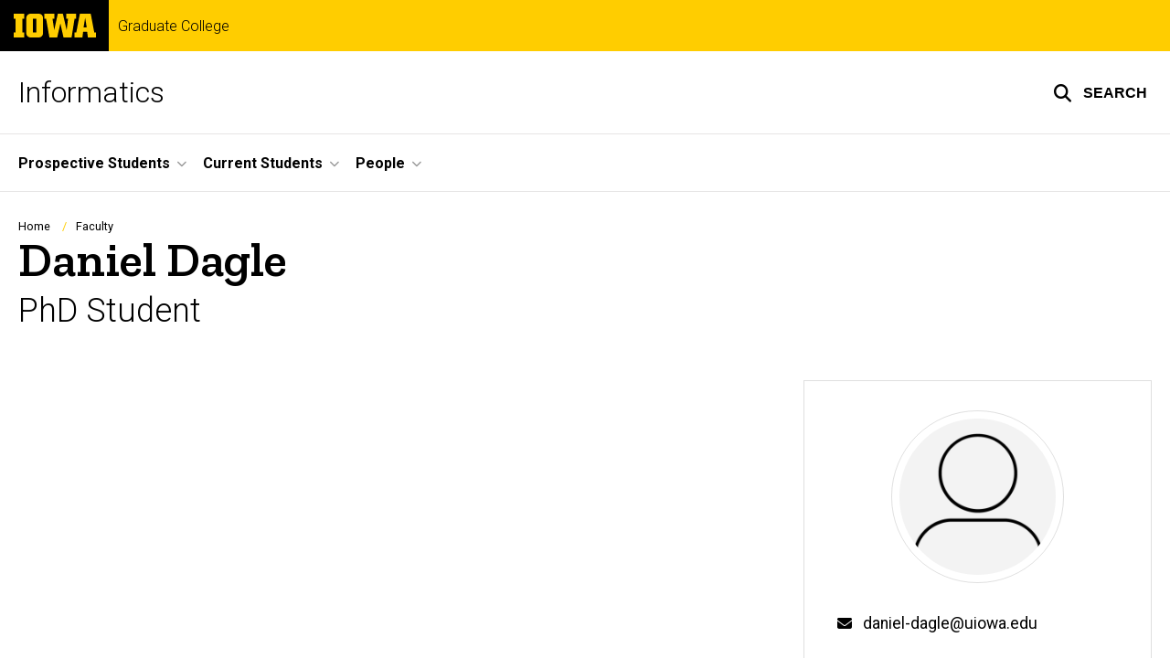

--- FILE ---
content_type: text/html; charset=UTF-8
request_url: https://informatics.grad.uiowa.edu/faculty/daniel-dagle
body_size: 8062
content:

<!DOCTYPE html>
<html lang="en" dir="ltr" prefix="og: https://ogp.me/ns#" class="no-js">
  <head>
    <meta charset="utf-8" />
<link rel="preconnect" href="https://fonts.googleapis.com" />
<link rel="preconnect" href="https://fonts.gstatic.com" crossorigin="anonymous" />
<noscript><style>form.antibot * :not(.antibot-message) { display: none !important; }</style>
</noscript><script async src="https://www.googletagmanager.com/gtag/js?id=UA-10710507-9"></script>
<script>window.dataLayer = window.dataLayer || [];function gtag(){dataLayer.push(arguments)};gtag("js", new Date());gtag("set", "developer_id.dMDhkMT", true);gtag("config", "UA-10710507-9", {"groups":"default","anonymize_ip":true,"page_placeholder":"PLACEHOLDER_page_path","allow_ad_personalization_signals":false});gtag("config", "G-JCE3Z258GV", {"groups":"default","page_placeholder":"PLACEHOLDER_page_location","allow_ad_personalization_signals":false});</script>
<meta name="robots" content="index, follow" />
<link rel="canonical" href="https://informatics.grad.uiowa.edu/faculty/daniel-dagle" />
<link rel="shortlink" href="https://informatics.grad.uiowa.edu/node/1956" />
<meta name="referrer" content="no-referrer-when-downgrade" />
<link rel="icon" href="/profiles/custom/sitenow/assets/favicon.ico" />
<link rel="mask-icon" href="/profiles/custom/sitenow/assets/safari-pinned-tab.svg" />
<link rel="icon" sizes="16x16" href="/profiles/custom/sitenow/assets/favicon-16x16.png" />
<link rel="icon" sizes="32x32" href="/profiles/custom/sitenow/assets/favicon-32x32.png" />
<link rel="icon" sizes="96x96" href="/profiles/custom/sitenow/assets/favicon-96x96.png" />
<link rel="icon" sizes="192x192" href="/profiles/custom/sitenow/assets/android-chrome-192x192.png" />
<link rel="apple-touch-icon" href="/profiles/custom/sitenow/assets/apple-touch-icon-60x60.png" />
<link rel="apple-touch-icon" sizes="72x72" href="/profiles/custom/sitenow/assets/apple-touch-icon-72x72.png" />
<link rel="apple-touch-icon" sizes="76x76" href="/profiles/custom/sitenow/assets/apple-touch-icon-76x76.png" />
<link rel="apple-touch-icon" sizes="114x114" href="/profiles/custom/sitenow/assets/apple-touch-icon-114x114.png" />
<link rel="apple-touch-icon" sizes="120x120" href="/profiles/custom/sitenow/assets/apple-touch-icon-120x120.png" />
<link rel="apple-touch-icon" sizes="144x144" href="/profiles/custom/sitenow/assets/apple-touch-icon-144x144.png" />
<link rel="apple-touch-icon" sizes="152x152" href="/profiles/custom/sitenow/assets/apple-touch-icon-152x152.png" />
<link rel="apple-touch-icon" sizes="180x180" href="/profiles/custom/sitenow/assets/apple-touch-icon-180x180.png" />
<link rel="apple-touch-icon-precomposed" sizes="180x180" href="/profiles/custom/sitenow/assets/apple-touch-icon-precomposed.png" />
<meta property="og:site_name" content="Informatics - Graduate College | The University of Iowa" />
<meta property="og:type" content="profile" />
<meta property="og:url" content="https://informatics.grad.uiowa.edu/faculty/daniel-dagle" />
<meta property="og:title" content="Daniel Dagle" />
<meta name="twitter:card" content="summary_large_image" />
<meta name="twitter:title" content="Daniel Dagle" />
<meta name="theme-color" content="#000000" />
<link rel="manifest" href="/profiles/custom/sitenow/assets/site.webmanifest" crossorigin="use-credentials" />
<meta name="apple-mobile-web-app-status-bar-style" content="black" />
<meta http-equiv="x-ua-compatible" content="IE=edge" />
<meta name="msapplication-square150x150logo" content="/profiles/custom/sitenow/assets/mstile-150x150.png" />
<meta name="msapplication-tilecolor" content="#000000" />
<meta name="msapplication-tileimage" content="/profiles/custom/sitenow/assets/mstile-150x150.png" />
<meta name="Generator" content="Drupal 10 (https://www.drupal.org)" />
<meta name="MobileOptimized" content="width" />
<meta name="HandheldFriendly" content="true" />
<meta name="viewport" content="width=device-width, initial-scale=1.0" />
<script type="application/ld+json">{
    "@context": "https://schema.org",
    "@graph": [
        {
            "@type": "Person",
            "name": "Daniel Dagle"
        }
    ]
}</script>
<meta name="web-author" content="SiteNow v3 (https://sitenow.uiowa.edu)" />

    <title>Daniel Dagle | Informatics - Graduate College | The University of Iowa</title>
    <link rel="stylesheet" media="all" href="/sites/informatics.grad.uiowa.edu/files/css/css_Do9XSMcHmlP2tMEiZUSgJc7gYWyyu9g7RZVRqZO7fJk.css?delta=0&amp;language=en&amp;theme=uids_base&amp;include=[base64]" />
<link rel="stylesheet" media="all" href="/sites/informatics.grad.uiowa.edu/files/css/css_VoAROSWaDUGTWbLFcmR_jPxKfK0japW2f23GlRFo1qc.css?delta=1&amp;language=en&amp;theme=uids_base&amp;include=[base64]" />
<link rel="stylesheet" media="all" href="https://fonts.googleapis.com/css2?family=Roboto:ital,wght@0,300;0,400;0,500;0,700;0,900;1,400;1,700&amp;family=Zilla+Slab:wght@400;600;700&amp;family=Antonio:wght@100;300;700&amp;display=swap" />
<link rel="stylesheet" media="all" href="/sites/informatics.grad.uiowa.edu/files/css/css_tNN0yFD78JHxo2fBjUto9cha-pB71FW1sHqDYzl1GQI.css?delta=3&amp;language=en&amp;theme=uids_base&amp;include=[base64]" />
<link rel="stylesheet" media="print" href="/sites/informatics.grad.uiowa.edu/files/css/css_Rm6NBlTp_OcGq-mp9IQmFyzH0eRF4f3q1NkneiBeDDo.css?delta=4&amp;language=en&amp;theme=uids_base&amp;include=[base64]" />
<link rel="stylesheet" media="all" href="/sites/informatics.grad.uiowa.edu/files/css/css_2rH06xDv4DUlHMlm9Yof4eFPPbrtaykZ0KoHdxkMgIM.css?delta=5&amp;language=en&amp;theme=uids_base&amp;include=[base64]" />

    <script src="https://use.fontawesome.com/releases/v6.7.2/js/fontawesome.js" defer crossorigin="anonymous"></script>
<script src="https://use.fontawesome.com/releases/v6.7.2/js/brands.js" defer crossorigin="anonymous"></script>
<script src="https://use.fontawesome.com/releases/v6.7.2/js/regular.js" defer crossorigin="anonymous"></script>
<script src="https://use.fontawesome.com/releases/v6.7.2/js/solid.js" defer crossorigin="anonymous"></script>

  </head>
  <body class="layout-page-sidebars-none header-not-sticky no-top-scroll path-node page-node-type-person below has-top-links layout-builder-enabled">

<div class="skip-link-region" role="region" aria-label="skip-link">
  <a href="#main-content" class="visually-hidden focusable skip-link" role="link" aria-label="skip to main content">
    Skip to main content
  </a>
</div>



  <div class="dialog-off-canvas-main-canvas" data-off-canvas-main-canvas>
    


  


<header data-uids-header  class="iowa-bar--narrow iowa-bar horizontal">
  <div class="iowa-bar__container">
                  

                      

<div class="logo logo--tab">
  
  <a href="https://uiowa.edu">
    <span class="element-invisible">The University of Iowa</span>
    <svg xmlns="http://www.w3.org/2000/svg" class="logo-icon" aria-hidden="true" focusable="false" viewBox="0 0 311.6 90.2">
      <path class="st0" d="M40 18.8h-7.3v52.4H40v19H0v-19h7.3V18.8H0V0h40V18.8z"/>
      <path class="st0" d="M93.8 90.2h-29c-10.5 0-17.4-6.9-17.4-18.2V18.2C47.4 7 54.4 0 64.8 0h29c10.5 0 17.4 7 17.4 18.2V72C111.2 83.2 104.2 90.2 93.8 90.2zM85.6 71.2V18.8H73v52.4H85.6z"/>
      <path class="st0" d="M122.6 18.8h-6.4V0h38v18.9H147l6.5 43.4L167 0h19.2l14.4 62.3 5.2-43.4h-6.6V0h37.5v18.9h-6.2l-11.3 71.4h-30.6l-11.8-53.2 -12.1 53.1h-29.4L122.6 18.8z"/>
      <path class="st0" d="M230.1 71.2h6.9L250.7 0h41l13.5 71.2h6.4v19H281l-2.9-22h-15.2l-2.7 22h-30L230.1 71.2 230.1 71.2zM276.5 51.7l-5.8-36.4 -6 36.4H276.5z"/>
      <image src="/themes/custom/uids_base/uids/assets/images/uiowa-primary.png">
        <title id="logo-header">University of Iowa</title>
      </image>
    </svg>
  </a>

  </div>
                        
    
        <div class="parent-site-name">
        <a href="https://grad.uiowa.edu">
            Graduate College
          </a>
      </div>
    </div>

    <div class="iowa-bar__below horizontal">
    <div class="iowa-bar__container">

                <h1 class="site-name">
        <a href="/">
            Informatics
          </a>
      </h1>
      
              


<div class="search-wrapper">
    <div class="search-overlay" id="search-overlay" aria-hidden="true" aria-label="search tools for this site">
          <div class="region region-search">
      <div id="block-uiowasearch" class="block block-uiowa-search block-uiowa-search-form">
    
    
          <form class="uiowa-search--search-form search-google-appliance-search-form form uids-search" aria-label="site search" role="search" data-drupal-selector="uiowa-search-form" action="/search" method="post" id="uiowa-search-form" accept-charset="UTF-8">
        <label class="sr-only" for="edit-search-terms">Search</label>
        <input placeholder="Search this site" data-drupal-selector="edit-search-terms" type="text" id="edit-search-terms" name="search-terms" value="" size="15" maxlength="256" />

        <button aria-label="Submit Search" type="Submit"><span>Submit Search</span></button>
<input autocomplete="off" data-drupal-selector="form-ajex4h-ezuwnwivld6dwjkrzj6rrynona4ltjv-dnc" type="hidden" name="form_build_id" value="form-AJex4h-eZuwNwivLD6dwjkrZj6RRYNoNa4LtJv--dNc" />
<input data-drupal-selector="edit-uiowa-search-form" type="hidden" name="form_id" value="uiowa_search_form" />

</form>

      </div>

  </div>

        
    </div>

      <button type="button" class="search-button" role="button" aria-expanded="false" aria-controls="search-overlay" aria-label="Toggle search form">
	<span id="search-button-label">Search</span>
</button>
  
</div>
                                    </div>
  </div>
</header>

      
    
        
    <nav class="nav--horizontal" aria-label="Primary menu">
      <div class="page__container">
          <div class="region region-primary-menu">
      <div id="block-main-navigation-superfish-horizontal" class="block block-superfish block-superfishmain">
    
    
          
<nav aria-label="Main">
  <h2 class="visually-hidden">Site Main Navigation</h2>
  <ul id="superfish-main" class="menu sf-menu sf-main sf-horizontal sf-style-none sf-horiz-menu">
    
<li id="main-menu-link-contentdd03b2fc-ac9d-4548-bc00-abeb61835435--2" class="sf-depth-1 menuparent sf-first">

  
              <a href="/prospective-students" title="Information for prospective students." class="sf-depth-1 menuparent" role="button" aria-haspopup="true" aria-expanded="false">Prospective Students</a>
    
        
                                  <ul>
            
            
<li id="main-menu-link-contentdefab023-e90f-4ba3-b4ab-336375322b39--2" class="sf-depth-2 sf-no-children sf-first">

  
              <a href="/interdisciplinary-graduate-program-informatics" class="sf-depth-2">About Interdisciplinary Graduate Program in Informatics</a>
    
        
                
    
  
  </li>


<li id="main-menu-link-content025af0b9-e4a1-4c60-a5a5-c992aeedbccb--2" class="sf-depth-2 menuparent">

  
              <a href="/prospective-students/phd-and-ms-admission" title="Graduate degrees and certificates for the Interdisciplinary Graduate Program in Informatics are awarded by the UI Graduate College.  Applicants must meet the admissions requirements of both the Graduate College and the department.  " class="sf-depth-2 menuparent" role="button" aria-haspopup="true" aria-expanded="false">PhD and MS Admission</a>
    
        
                                  <ul>
            
            
<li id="main-menu-link-content3d2b7f59-2571-42e8-a0f3-d3dea4fb6931--2" class="sf-depth-3 sf-no-children sf-first">

  
              <a href="/prospective-students/phd-and-ms-admission/u2g-geoinformatics" title="BS in Geographical and Sustainability Science Bachelors and MS in Geoinformatics" class="sf-depth-3">U2G for Geoinformatics</a>
    
        
                
    
  
  </li>


<li id="main-menu-link-content0eb77a3a-6b90-4b0a-a22b-35a0e729ac91--2" class="sf-depth-3 sf-no-children sf-last">

  
              <a href="/ms-program/ms-informatics-health-informaticspharmd" class="sf-depth-3">Health Informatics MS/PharmD</a>
    
        
                
    
  
  </li>




                </ul>
        
    
  
  </li>


<li id="main-menu-link-content5cf95124-0aea-42ac-8095-89d1a0903113--2" class="sf-depth-2 sf-no-children">

  
              <a href="/prospective-students/certificate-admission" title="Informatics Certificate Program." class="sf-depth-2">Certificate Admission</a>
    
        
                
    
  
  </li>


<li id="main-menu-link-content1b01530e-2452-4a72-b746-40a3abce2735--2" class="sf-depth-2 sf-no-children">

  
              <a href="/prospective-students/tuition-and-financial-aid" title="Funding opportunities for graduate students." class="sf-depth-2">Tuition and Financial Aid</a>
    
        
                
    
  
  </li>


<li id="main-menu-link-content7449d9ff-e4de-4b15-b6a7-ca865e090ef0--2" class="sf-depth-2 sf-no-children">

  
              <a href="/prospective-students/careers" title="Business opportunities for informatics graduates." class="sf-depth-2">Careers</a>
    
        
                
    
  
  </li>


<li id="main-menu-link-content6b569a22-7269-4973-a1e1-9c06c47d5757--2" class="sf-depth-2 sf-no-children sf-last">

  
              <a href="/prospective-students/faqs" title="Informatics Frequently Asked Questions." class="sf-depth-2">FAQs</a>
    
        
                
    
  
  </li>




                </ul>
        
    
  
  </li>


<li id="main-menu-link-content5090b2bf-9cac-4249-bd70-14e1dff91670--2" class="sf-depth-1 menuparent">

  
              <a href="/current-students" class="sf-depth-1 menuparent" role="button" aria-haspopup="true" aria-expanded="false">Current Students</a>
    
        
                                  <ul>
            
            
<li id="main-menu-link-content57819eda-d0ef-4744-a23e-f02f088f7a33--2" class="sf-depth-2 sf-no-children sf-first">

  
              <a href="/current-students/phd-program" title="Information on PhD program" class="sf-depth-2">PhD Program</a>
    
        
                
    
  
  </li>


<li id="main-menu-link-contentd8d50832-09f1-49a4-af12-89cfd6abc4a9--2" class="sf-depth-2 menuparent">

  
              <a href="/current-students/ms-program" class="sf-depth-2 menuparent" role="button" aria-haspopup="true" aria-expanded="false">MS Program</a>
    
        
                                  <ul>
            
            
<li id="main-menu-link-content8ce206e9-fdb9-45a0-a672-6bdd81472b5e--2" class="sf-depth-3 sf-no-children sf-first">

  
              <a href="/current-students/ms-program/ms-informatics-geoinformatics" class="sf-depth-3">Geoinformatics</a>
    
        
                
    
  
  </li>


<li id="main-menu-link-content0b8df2f6-45e1-4bff-ba0b-e0061e712cf9--2" class="sf-depth-3 sf-no-children">

  
              <a href="/current-students/ms-program/ms-informatics-health-informatics" class="sf-depth-3">Health Informatics</a>
    
        
                
    
  
  </li>


<li id="main-menu-link-contentc3c95038-c9d8-435a-9988-57e2a4e5b297--2" class="sf-depth-3 sf-no-children">

  
              <a href="/ms-program/ms-informatics-health-informaticspharmd" class="sf-depth-3">Health Informatics/PharmD</a>
    
        
                
    
  
  </li>


<li id="main-menu-link-content0321f54c-9f12-41d7-9b4f-bad5fb0b1f96--2" class="sf-depth-3 sf-no-children sf-last">

  
              <a href="/current-students/ms-program/ms-informatics-human-computer-interaction" class="sf-depth-3">Human-Computer Interaction</a>
    
        
                
    
  
  </li>




                </ul>
        
    
  
  </li>


<li id="main-menu-link-content83833807-eca1-42f9-b2cc-c5b26cb20e62--2" class="sf-depth-2 sf-no-children">

  
              <a href="/current-students/certificate-program" class="sf-depth-2">Certificate Program</a>
    
        
                
    
  
  </li>


<li id="main-menu-link-contentb6155ebd-ab56-4d6c-9f18-b0a1c4d1acc7--2" class="sf-depth-2 sf-no-children">

  
              <a href="/current-students/core-curriculum" class="sf-depth-2">Core Curriculum</a>
    
        
                
    
  
  </li>


<li id="main-menu-link-contentd2b3b640-f951-4a9f-b5c2-ee7154f465dd--2" class="sf-depth-2 sf-no-children">

  
              <a href="/current-students/forms-and-resources" title="Administrative forms and resources for graduate students" class="sf-depth-2">Forms and Resources</a>
    
        
                
    
  
  </li>


<li id="main-menu-link-contentedb71ae2-8bbf-4aa7-85aa-edcdf55575b6--2" class="sf-depth-2 sf-no-children sf-last">

  
              <a href="/current-students/student-travel-support" title="Funding available for travel and research." class="sf-depth-2">Student Travel Support</a>
    
        
                
    
  
  </li>




                </ul>
        
    
  
  </li>


<li id="main-menu-link-contenteb613ba6-898b-4928-8bdf-5be9487c97bd--2" class="sf-depth-1 menuparent">

  
              <span class="sf-depth-1 menuparent nolink" tabindex="0" role="button" aria-haspopup="true" aria-expanded="false">People</span>
    
        
                                  <ul>
            
            
<li id="main-menu-link-content51189ec2-b31b-4bfb-ae61-8e46e4a01daa--2" class="sf-depth-2 sf-no-children sf-first">

  
              <a href="/people/faculty-members" class="sf-depth-2">Faculty Members</a>
    
        
                
    
  
  </li>


<li id="main-menu-link-content3f30f62e-b96a-45e8-a559-5836e7ad10f6--2" class="sf-depth-2 sf-no-children">

  
              <a href="/people/graduate-students" class="sf-depth-2">Graduate Students</a>
    
        
                
    
  
  </li>


<li id="main-menu-link-contentdb38a6cc-ab37-4d2b-8fbd-85cebebaf79d--2" class="sf-depth-2 sf-no-children">

  
              <a href="/people/distinguished-alumni" class="sf-depth-2">Distinguished Alumni</a>
    
        
                
    
  
  </li>




                </ul>
        
    
  
  </li>



  </ul>
</nav>

      </div>

  </div>

      </div>
    </nav>
  

    <div class="region region-alert">
      <div id="block-alertsblock" class="block block-uiowa-alerts block-uiowa-alerts-block">
    
    
          
    
<div class="uiowa-alerts-wrapper">
    
<div class="hawk-alerts-wrapper"></div>
</div>

      </div>
<div data-drupal-messages-fallback class="hidden messages-list uids-messages-container"></div>

  </div>



<main role="main"  class="content__container">

  <a id="main-content" tabindex="-1"></a>
  
  
    <div class="region region-content">
      <div id="block-uids-base-content" class="block block-system block-system-main-block">
    
    
          

<div class="node node--type-person node--view-mode-full">

  
    

  
  <div class="node__content">
    



      
      
  





      
                
  

    <div class="layout layout--onecol layout__container">
        <div class="layout__spacing_container">
      
                            <div  class="column-container layout__region layout__region--content">
              <div class="block block-system block-system-breadcrumb-block">
    
    
            <nav class="breadcrumb" role="navigation" aria-labelledby="system-breadcrumb">
    <h2 id="system-breadcrumb" class="visually-hidden">Breadcrumb</h2>
    <ol>
          <li>
                  <a href="/">Home</a>
              </li>
          <li>
                  <a href="/faculty">Faculty</a>
              </li>
        </ol>
  </nav>

      </div>
  <div class="block block-layout-builder block-field-blocknodepersontitle">
    
    
          <h1  class="page-title headline--serif headline"><span>Daniel Dagle</span></h1>
      </div>
  <div class="block block-layout-builder block-field-blocknodepersonfield-person-position">
    
    
          
  

  
    
    <div class="field field--name-field-person-position field--type-string field--label-hidden field__items">
                
              <div class="field__item">PhD Student</div>
            </div>

    
  
      </div>

          </div>
        
          </div>
  </div>





<div class="page__container--normal section-alignment__start layout layout__container layout--twocol layout--twocol--67-33">
    <div class="layout__spacing_container">
          <div  class="layout__region layout__region--main">
        
      </div>
    
                <div class="card bg--white layout__region-container">
  
  
                        
            <div  class="media--medium media--circle media--border card--media-padded layout__region layout__region--card-media media">
              <div class="media__inner">
                  <div class="block block-layout-builder block-field-blocknodepersonfield-image">
    
    
            <img data-lazy srcset="/sites/informatics.grad.uiowa.edu/files/styles/square__384_x_384/public/externals/7/e/7eba04164eacfdf1b50d28d92d785487.png?itok=FpSStAKM 384w, /sites/informatics.grad.uiowa.edu/files/styles/square__768_x_768/public/externals/7/e/7eba04164eacfdf1b50d28d92d785487.png?itok=w6E_UxjC 768w, /sites/informatics.grad.uiowa.edu/files/styles/square__1024_x_1024/public/externals/7/e/7eba04164eacfdf1b50d28d92d785487.png?itok=6Sew6-55 1024w, /sites/informatics.grad.uiowa.edu/files/styles/square__1312_x_1312/public/externals/7/e/7eba04164eacfdf1b50d28d92d785487.png?itok=kXKxJfvn 1312w, /sites/informatics.grad.uiowa.edu/files/styles/square__1920_x_1920/public/externals/7/e/7eba04164eacfdf1b50d28d92d785487.png?itok=JFNI2EwK 1920w, /sites/informatics.grad.uiowa.edu/files/styles/square__2592_x_2592/public/externals/7/e/7eba04164eacfdf1b50d28d92d785487.png?itok=dyWkLP8d 2592w" sizes="(min-width: 768px) calc(50vw - 3.75em), 100vw" width="1024" height="1024" src="/sites/informatics.grad.uiowa.edu/files/styles/square__1024_x_1024/public/externals/7/e/7eba04164eacfdf1b50d28d92d785487.png?itok=6Sew6-55" alt="Daniel Dagle" loading="lazy" class="lazyload" />


      </div>

              </div>
            </div>
                  
      <div class="card__body">
                              
                        <div class="card__details">
                                                                <div  class="layout__region layout__region--card-meta card__meta">
                <div class="block block-layout-builder block-field-blocknodepersonfield-person-email">
    
    
          
  

  
  <div class="fa-field-item field field--name-field-person-email field--type-email field--label-visually_hidden">
    <div class="field__label visually-hidden">
                          Email</div>

    
                                <span role="presentation"  class="field__icon fas  fa-envelope"></span>
                          <div class="field__item"><a href="mailto:daniel-dagle@uiowa.edu">daniel-dagle@uiowa.edu</a></div>
      
    
    </div>
  
      </div>

            </div>
                            </div>
              
                        
                            </div>
  </div>
      </div>
</div>

  </div>

</div>

      </div>

  </div>


  
</main>


      
<footer class="footer">
  <div class="footer__container footer__container--flex">
    <div class="footer__links footer__links--contact">

            

                

<div class="logo logo--footer">
  
  <a href="https://uiowa.edu">
    <span class="element-invisible">The University of Iowa</span>
    <svg xmlns="http://www.w3.org/2000/svg" class="logo-icon" aria-hidden="true" focusable="false" viewBox="0 0 311.6 90.2">
      <path class="st0" d="M40 18.8h-7.3v52.4H40v19H0v-19h7.3V18.8H0V0h40V18.8z"/>
      <path class="st0" d="M93.8 90.2h-29c-10.5 0-17.4-6.9-17.4-18.2V18.2C47.4 7 54.4 0 64.8 0h29c10.5 0 17.4 7 17.4 18.2V72C111.2 83.2 104.2 90.2 93.8 90.2zM85.6 71.2V18.8H73v52.4H85.6z"/>
      <path class="st0" d="M122.6 18.8h-6.4V0h38v18.9H147l6.5 43.4L167 0h19.2l14.4 62.3 5.2-43.4h-6.6V0h37.5v18.9h-6.2l-11.3 71.4h-30.6l-11.8-53.2 -12.1 53.1h-29.4L122.6 18.8z"/>
      <path class="st0" d="M230.1 71.2h6.9L250.7 0h41l13.5 71.2h6.4v19H281l-2.9-22h-15.2l-2.7 22h-30L230.1 71.2 230.1 71.2zM276.5 51.7l-5.8-36.4 -6 36.4H276.5z"/>
      <image src="/themes/custom/uids_base/uids/assets/images/uiowa-primary.png">
        <title id="logo-footer">University of Iowa</title>
      </image>
    </svg>
  </a>

  </div>
      
      
                                                <a class="site-name-link" href="/">
                <h2 class="site-name">Informatics</h2>
              </a>
                        
                        <strong class="parent-site-name">
            <a href="https://grad.uiowa.edu">
              Graduate College
            </a>
          </strong>
              
                <div class="region region-footer-first">
      <div id="block-uids-base-footercontactinfo" class="block block-block-content block-block-content0c0c1f36-3804-48b0-b384-6284eed8c67e">
    
    
          
  

      <p>14 MacLean Hall<br>
Iowa City, IA 52242<br>
<a href="mailto:igpi-info@uiowa.edu"><span class="fa-envelope fas" role="presentation"></span> igpi-info@uiowa.edu</a></p>
  

      </div>
<nav role="navigation" aria-labelledby="block-uids-base-socialmedia-menu" id="block-uids-base-socialmedia" class="block block-menu navigation menu--social">
            
  <h2 class="visually-hidden" id="block-uids-base-socialmedia-menu">Social Media</h2>
  

        
              <ul class="menu">
                    <li class="menu-item">
        <a href="https://twitter.com/UIowaCS" class="fa-icon"><span role="presentation" class="fa fa-brands fa-square-x-twitter" aria-hidden="true"></span> <span class="menu-link-title">X</span></a>
              </li>
        </ul>
  


  </nav>

  </div>

      
              <div class="uiowa-footer--login-link">
          

          <p><a href="/saml/login?destination=/faculty/daniel-dagle" rel="nofollow">Admin Login</a></p>
        </div>
      


    </div>

              <nav role="navigation" aria-labelledby="block-uids-base-footerprimary-menu" id="block-uids-base-footerprimary" class="footer__links footer__links--nav block block-menu navigation menu--footer-primary">
            
  <h2 class="visually-hidden" id="block-uids-base-footerprimary-menu">Footer primary</h2>
  

        
              <ul class="menu">
                    <li class="menu-item">
        <a href="/current-students/phd-program" data-drupal-link-system-path="node/1711">PhD Program</a>
              </li>
                <li class="menu-item">
        <a href="/current-students/ms-program" data-drupal-link-system-path="node/1721">MS Program</a>
              </li>
                <li class="menu-item">
        <a href="/current-students/certificate-program" data-drupal-link-system-path="node/1736">Certificate Program</a>
              </li>
                <li class="menu-item">
        <a href="/current-students/forms-and-resources" data-drupal-link-system-path="node/21">Forms and Resources</a>
              </li>
                <li class="menu-item">
        <a href="/contact" data-drupal-link-system-path="node/6">Contact Us</a>
              </li>
        </ul>
  


  </nav>


    
  </div>
  <div class="footer__container">
        <div class="socket">
  <ul class="socket__menu">
    <li>© 2026 The University of Iowa</li>
    <li>
      <a href="https://uiowa.edu/privacy">Privacy Notice</a>
    </li>
    <li>
      <a href="https://policy.uiowa.edu/community-policies/nondiscrimination-statement">UI Nondiscrimination Statement</a>
    </li>
    <li>
      <a href="https://accessibility.uiowa.edu/">Accessibility</a>
    </li>
  </ul>
</div>
      </div>

</footer>
  
  </div>


  <script type="application/json" data-drupal-selector="drupal-settings-json">{"path":{"baseUrl":"\/","pathPrefix":"","currentPath":"node\/1956","currentPathIsAdmin":false,"isFront":false,"currentLanguage":"en"},"pluralDelimiter":"\u0003","suppressDeprecationErrors":true,"google_analytics":{"account":"UA-10710507-9","trackOutbound":true,"trackMailto":true,"trackTel":true,"trackDownload":true,"trackDownloadExtensions":"7z|aac|arc|arj|asf|asx|avi|bin|csv|doc(x|m)?|dot(x|m)?|exe|flv|gif|gz|gzip|hqx|jar|jpe?g|js|mp(2|3|4|e?g)|mov(ie)?|msi|msp|pdf|phps|png|ppt(x|m)?|pot(x|m)?|pps(x|m)?|ppam|sld(x|m)?|thmx|qtm?|ra(m|r)?|sea|sit|tar|tgz|torrent|txt|wav|wma|wmv|wpd|xls(x|m|b)?|xlt(x|m)|xlam|xml|z|zip"},"sitenow":{"version":"v3"},"uiowaAlerts":{"source":"https:\/\/emergency.uiowa.edu\/api\/active"},"superfish":{"superfish-main":{"id":"superfish-main","sf":{"animation":{"opacity":"show","height":"show"},"speed":"fast","autoArrows":false,"dropShadows":false},"plugins":{"touchscreen":{"disableHover":0,"cloneParent":0,"mode":"useragent_predefined"},"smallscreen":{"cloneParent":0,"mode":"window_width","breakpoint":980,"title":"Menu"},"supposition":true,"supersubs":{"maxWidth":16}}}},"ajaxTrustedUrl":{"\/search":true},"user":{"uid":0,"permissionsHash":"e32ee3ef9a66a72a1e43eed98aa76777ca77a810cbbdff26436e40faf194ac88"}}</script>
<script src="/sites/informatics.grad.uiowa.edu/files/js/js_DVeJGYe0UoZTA1hNu_MLwvrWJAbEOLCxoHPBlAPQTXY.js?scope=footer&amp;delta=0&amp;language=en&amp;theme=uids_base&amp;include=[base64]"></script>
<script src="/themes/custom/uids_base/assets/js/click-a11y-init.js?tao1am" type="module"></script>
<script src="/sites/informatics.grad.uiowa.edu/files/js/js_1X_jivVz7Cf-DBQKtPTTYzXE3yv5xAFjvUxu9U5d51s.js?scope=footer&amp;delta=2&amp;language=en&amp;theme=uids_base&amp;include=[base64]"></script>
</body>
</html>


--- FILE ---
content_type: text/css
request_url: https://informatics.grad.uiowa.edu/sites/informatics.grad.uiowa.edu/files/css/css_2rH06xDv4DUlHMlm9Yof4eFPPbrtaykZ0KoHdxkMgIM.css?delta=5&language=en&theme=uids_base&include=eJxdkGEOwjAIhS_UpUdaWMc6EgoGmGae3uk0Vn_B-x4vAQqD-54bukNFT-XUojOmooZHZw2Y7pgM_aLidMUxYGIcF-JAy18-vHjy7YK2kK-ZhCL57oEtT-CYNpp9fHa5gM2drKwT8OCxM0ntjFWN7ipxmA1l6xzWqp1sQPI_0nAm-NEV_mdUsCh34FjeVTrgCFbWIbRW7k-Im55JvcEIjBaez_JmZ_CTX45PPgC_OY58
body_size: 2799
content:
/* @license GPL-2.0-or-later https://www.drupal.org/licensing/faq */
.layout--onecol .layout__region{width:100%}@media (min-width:768px){.layout--onecol .layout__region .list-container--grid.grid--twocol--50-50 .list-container__inner{-moz-column-gap:var(--space-lg-width-gutter);column-gap:var(--space-lg-width-gutter);display:grid;grid-template-columns:repeat(auto-fill,minmax(46.7%,1fr));row-gap:1.25rem}}@media screen and (min-width:58.125em){.layout--onecol .layout__region .list-container--grid.grid--twocol--50-50 .list-container__inner{gap:3rem;grid-template-columns:1fr 1fr}.layout--onecol .layout__region .list-container--grid.grid--threecol--33-34-33 .list-container__inner{display:grid;gap:3rem;grid-template-columns:repeat(auto-fill,minmax(29.74%,1fr))}.layout--onecol .layout__region .list-container--grid.grid--fourcol--25 .list-container__inner{display:grid;gap:3rem;grid-template-columns:repeat(auto-fill,minmax(21%,1fr))}}.layout--onecol{display:flex}.layout--onecol .layout__spacing_container{flex-basis:100%}
.page-node-type-mentor.layout-builder-enabled .field--name-field-person-position,.page-node-type-person.layout-builder-enabled .field--name-field-person-position{margin-top:.6rem}.page-node-type-mentor.layout-builder-enabled .field--name-field-person-position .field__item,.page-node-type-person.layout-builder-enabled .field--name-field-person-position .field__item{font-size:clamp(1.8rem,1.1268vw + 1.3775rem,2.3rem);font-weight:300;line-height:1.1;margin-bottom:.5rem}.field--name-field-person-education.field--label-visually_hidden .field__item{display:inline-block}.field--name-field-person-education.field--label-visually_hidden .field__item+.field__item{margin-top:.5rem}.block-inline-blockfeatured-content .field--name-field-person-position.field--label-visually_hidden .field__items,.paragraph--type--featured-content .field--name-field-person-position.field--label-visually_hidden .field__items,.view-people .field--name-field-person-position.field--label-visually_hidden .field__items,.view-people-block .field--name-field-person-position.field--label-visually_hidden .field__items,.view-people-list-block .field--name-field-person-position.field--label-visually_hidden .field__items{display:grid}.img--empty{aspect-ratio:1/1;background-color:var(--uids-light);background-image:url(/themes/custom/uids_base/assets/images/person-one.svg);background-position:50%;background-repeat:no-repeat;background-size:75%;width:100%}.media--border .img--empty{aspect-ratio:1/1;background-position:50% 105%;box-shadow:inset 0 0 0 1px rgba(0,0,0,.125),inset 0 0 0 9px #fff}.media--widescreen .img--empty{aspect-ratio:16/9;background-position:50% -5%}@supports not (aspect-ratio:16/9){.media--border .img--empty{padding-top:85%}.card__media--large.media--circle .img--empty,.card__media--medium.media--circle .img--empty{padding-top:90%}@media (min-width:768px){.card__media--large.media--circle .img--empty,.card__media--medium.media--circle .img--empty{padding-top:95%}}.media--widescreen .img--empty{padding-top:45%}.media--square .img--empty{padding-top:100%}}
.search-button{align-items:center;background:none;border:none;cursor:pointer;display:flex;font-size:1rem;font-weight:700;height:70px;justify-content:center;margin:0;padding:7px 25px;position:relative;right:0;text-align:center;text-decoration:none;text-transform:uppercase;top:0;transition:background .15s,border .15s,color .15s,transform .15s;width:auto;z-index:2}@media (min-width:980px){.search-button{position:absolute;right:0}.header--horizontal .search-button{right:20px}}@media (min-width:84.375em){.search-button{right:167px}}@media (min-width:980px){.search-button{height:80px;padding:14px 25px 7px 18px;top:0}.iowa-bar--narrow .search-button{padding:9px 25px 7px 18px}}.search-button:focus span,.search-button:hover span{text-decoration:underline}.iowa-bar--full .search-button{height:70px}@media (min-width:980px){.iowa-bar--full .search-button{height:80px}.iowa-bar--full.iowa-bar--healthcare .search-button{height:100px}}.iowa-bar--narrow .search-button{background:none;height:70px}@media (min-width:980px){.iowa-bar--narrow .search-button{height:90px;top:0;width:auto}}.search-button span{height:1px;overflow:hidden;position:absolute!important;width:1px;clip:rect(1px,1px,1px,1px)}@media (min-width:980px){.search-button span{position:static!important;clip:auto;display:inline-block;height:auto;overflow:auto;overflow:unset;position:unset!important;width:auto}}.uiowa-bar--home .search-button{top:0}@media (min-width:768px){.uiowa-bar--home .search-button{top:0}}.search-button[aria-expanded=true]{background:#fff}@media (min-width:980px){.search-button[aria-expanded=true]{background:none}}.search-button[aria-expanded=true]:before{color:var(--brand-secondary);content:"\f00d";padding:.325rem}@media (min-width:980px){.search-button[aria-expanded=true]:before{background:#fff;border-radius:50%;color:var(--brand-secondary);line-height:1.2}}.iowa-bar--narrow .search-button[aria-expanded=true]:before{background:var(--brand-secondary);border-radius:50%;color:#fff;height:35px;width:35px}@media (min-width:980px){.iowa-bar--full .search-button[aria-expanded=true]:before{color:var(--brand-secondary)}}.search-button:before{color:#fff;content:"\f002";font-size:1.5rem;padding:.325rem;-moz-osx-font-smoothing:grayscale;-webkit-font-smoothing:antialiased;display:inline-block;font-family:Font Awesome\ 5 Free;font-style:normal;font-variant:normal;font-weight:900;line-height:1;text-rendering:auto}@media (min-width:980px){.search-button:before{align-items:center;color:var(--brand-secondary);display:flex;font-size:1.2rem;height:35px;justify-content:center;margin-right:5px;width:35px}}.iowa-bar.horizontal .search-button,.iowa-bar.mega .search-button{right:0}.search-is-open .search-overlay .uids-search{cursor:text;left:0;position:absolute;width:70%;z-index:1}@media (min-width:980px){.search-is-open .search-overlay .uids-search{border-bottom:1px solid #6d5a0e;height:50px;width:73%}}@media (min-width:84.375em){.search-is-open .search-overlay .uids-search{margin-right:90px;width:73%}}@media (min-width:980px){.search-is-open .iowa-bar--full .site-name,.search-is-open .iowa-bar__below .site-name{display:none}.search-is-open .iowa-bar--narrow .uids-search{border-bottom:1px solid #666}}.search-is-open .iowa-bar--full .menu--top{display:none}.search-overlay .uids-search{background:none;cursor:pointer;position:absolute;right:0;top:0;transition:width .4s cubic-bezier(0,.795,0,1);width:0;z-index:2}.search-overlay .uids-search button>*{pointer-events:none}.search-overlay .uids-search input[type=text]{background:none;border:none;box-shadow:none!important;color:#fff;font-size:1.5rem;padding-left:0;text-align:left}@media (min-width:980px){.search-overlay .uids-search input[type=text]{color:var(--brand-secondary)}.iowa-bar--narrow .search-overlay .uids-search input[type=text]{border-bottom:none}}.search-overlay .uids-search input[type=text]::-moz-placeholder{color:#fff;font-size:1rem;padding-top:10px}.search-overlay .uids-search input[type=text]:-ms-input-placeholder{color:#fff;font-size:1rem;padding-top:10px}.search-overlay .uids-search input[type=text]::placeholder{color:#fff;font-size:1rem;padding-top:10px}@media (min-width:980px){.search-overlay .uids-search input[type=text]::-moz-placeholder{color:#000;font-size:unset;padding-top:0}.search-overlay .uids-search input[type=text]:-ms-input-placeholder{color:#000;font-size:unset;padding-top:0}.search-overlay .uids-search input[type=text]::placeholder{color:#000;font-size:unset;padding-top:0}}.search-overlay .uids-search{margin-left:21px;margin-top:7px;padding:0}@media (min-width:980px){.search-overlay .uids-search{background:var(--brand-primary);margin-top:18px}.iowa-bar--narrow .search-overlay .uids-search{background:transparent;margin-left:0;margin-top:22px;padding:0}}.iowa-bar--full .search-overlay .uids-search,.iowa-bar--narrow .search-overlay .uids-search{margin-top:7px}@media (min-width:980px){.iowa-bar--full .search-overlay .uids-search,.iowa-bar--narrow .search-overlay .uids-search{margin-top:18px}.iowa-bar--healthcare.iowa-bar--full .search-overlay .uids-search{margin-top:30px}}.search-overlay .uids-search [type=submit]{background:none;border:none;padding:0 10px}.search-overlay[aria-hidden=false] .uids-search [type=submit]{-webkit-animation:fadeIn .5s;animation:fadeIn .5s}.search-overlay .uids-search [type=submit] span{display:none}.search-overlay .uids-search [type=submit]:before{background:url(/themes/custom/uids_base/assets/images/search-white-01.svg);background-position:50%;background-repeat:repeat;background-size:90%;content:" ";padding:20px}@media (min-width:980px){.search-overlay .uids-search [type=submit]:before{background-position:50%;background:url(/themes/custom/uids_base/assets/images/search-01.svg)}}.iowa-bar--narrow .search-overlay .uids-search [type=submit]:before{background-position:50%;background-repeat:no-repeat}@media (min-width:980px){.search-is-open .search-overlay{width:100%}.search-is-open .uiowa-bar__title{color:var(--brand-primary)}.search-is-open .iowa-bar--narrow .uiowa-bar__title{color:#fff}}.search-wrapper{position:absolute;right:0;top:0}@media (min-width:980px){.search-wrapper{display:flex;flex:1;justify-content:space-between;position:relative}}@media (min-width:84.375em){.search-wrapper{margin-right:calc(51% - 50vw)}.horizontal .search-wrapper,.mega .search-wrapper{margin-right:0}}.search-is-open .search-wrapper{flex:1;justify-content:space-between;width:100%}@media (min-width:980px){.search-is-open .search-wrapper{position:relative}}.header--primary .search-wrapper{align-items:flex-end;flex-direction:column}@media (min-width:84.375em){.header--primary .search-wrapper{align-items:unset}}.iowa-bar--narrow .search-wrapper{flex-wrap:wrap}.search-is-open .iowa-bar--narrow .search-wrapper{align-items:flex-end;flex-direction:column}.search-overlay{align-items:center;background-color:var(--brand-primary);display:flex;justify-content:center;left:0;position:absolute;text-align:center;top:0;top:-80px;transition:top .3s cubic-bezier(.17,.04,.03,.94);visibility:hidden}.iowa-bar--narrow .search-overlay{background-color:#fff}.search-overlay[aria-hidden=false]{display:contents;text-align:left;top:0;transition:top .3s cubic-bezier(.17,.04,.03,.94);transition:opacity .3s;transition-timing-function:ease;transition-timing-function:ease-in-out;visibility:visible;width:95%;z-index:1}@media (min-width:980px){.search-overlay[aria-hidden=false]{display:flex}}.search-overlay .uids-search [type=submit]:before{background-image:url(/themes/custom/uids_base/assets/images/search-white-01.svg);background-repeat:no-repeat}@media (min-width:980px){.search-overlay .uids-search [type=submit]:before{background-image:url(/themes/custom/uids_base/assets/images/search-01.svg);background-position:50%;background-repeat:no-repeat;background-size:90%}.search-overlay[aria-hidden=false] .region-search{width:100%}}.iowa-bar--full .search-overlay .uids-search,.iowa-bar--narrow .search-overlay .uids-search{overflow:hidden}@media (min-width:84.375em){.iowa-bar--full.horizontal.iowa-bar--healthcare .search-button,.iowa-bar--full.mega.iowa-bar--healthcare .search-button,.iowa-bar--full.toggle.iowa-bar--healthcare .search-button{height:110px}.iowa-bar--full.horizontal .search-button,.iowa-bar--full.mega .search-button,.iowa-bar--full.toggle .search-button{height:85px;width:159px}.iowa-bar--full.toggle .search-wrapper{flex:1}}@media (min-width:980px){.iowa-bar--full.toggle .site-name+.menu--top+.search-wrapper,.search-is-open .iowa-bar--full.toggle .search-wrapper{flex:1}}@media only screen and (min-width:0) and (max-width:855px){.search-is-open .iowa-bar--full .menu--top{display:block!important}}@media (max-width:980px){.search-is-open .search-overlay .uids-search{width:calc(100% - 111px)}}
.layout--twocol .layout__region--main,.layout--twocol .layout__region-container{display:grid}.layout--twocol .layout__region--main.card,.layout--twocol .layout__region-container.card{display:block}@media (min-width:768px){.layout--twocol .layout__spacing_container{display:grid;grid-template-rows:auto;grid-gap:3rem;grid-template-columns:1fr}}@media (min-width:980px){.layout--twocol[class*=twocol--33-67] .layout__spacing_container{grid-template-columns:repeat(3,1fr);row-gap:0}.layout--twocol[class*=twocol--33-67] .layout__spacing_container .layout__region--first{grid-area:1/1/6/2}.layout--twocol[class*=twocol--33-67] .layout__spacing_container .layout__region--second{grid-area:1/2/6/4}}@media (min-width:980px) and (min-width:768px){.layout--twocol[class*=twocol--33-67] .layout__spacing_container .layout__region--second .list-container--grid.grid--twocol--50-50 .list-container__inner{-moz-column-gap:var(--space-lg-width-gutter);column-gap:var(--space-lg-width-gutter);display:grid;grid-template-columns:repeat(auto-fill,minmax(46.7%,1fr));row-gap:1.25rem}}@media screen and (min-width:980px) and (min-width:58.125em){.layout--twocol[class*=twocol--33-67] .layout__spacing_container .layout__region--second .list-container--grid.grid--twocol--50-50 .list-container__inner{gap:3rem;grid-template-columns:1fr 1fr}}@media (min-width:980px){.layout--twocol[class*=twocol--67-33] .layout__spacing_container{grid-template-columns:repeat(3,1fr);row-gap:0}.layout--twocol[class*=twocol--67-33] .layout__spacing_container .layout__region--first,.layout--twocol[class*=twocol--67-33] .layout__spacing_container .layout__region--main{grid-area:1/1/6/3}}@media (min-width:980px) and (min-width:768px){.layout--twocol[class*=twocol--67-33] .layout__spacing_container .layout__region--first .list-container--grid.grid--twocol--50-50 .list-container__inner,.layout--twocol[class*=twocol--67-33] .layout__spacing_container .layout__region--main .list-container--grid.grid--twocol--50-50 .list-container__inner{-moz-column-gap:var(--space-lg-width-gutter);column-gap:var(--space-lg-width-gutter);display:grid;grid-template-columns:repeat(auto-fill,minmax(46.7%,1fr));row-gap:1.25rem}}@media screen and (min-width:980px) and (min-width:58.125em){.layout--twocol[class*=twocol--67-33] .layout__spacing_container .layout__region--first .list-container--grid.grid--twocol--50-50 .list-container__inner,.layout--twocol[class*=twocol--67-33] .layout__spacing_container .layout__region--main .list-container--grid.grid--twocol--50-50 .list-container__inner{gap:3rem;grid-template-columns:1fr 1fr}}@media (min-width:980px){.layout--twocol[class*=twocol--67-33] .layout__spacing_container .layout__region--second,.layout--twocol[class*=twocol--67-33] .layout__spacing_container .layout__region-container{grid-area:1/3/6/4}.layout--twocol[class*=twocol--25-75] .layout__spacing_container{grid-template-columns:repeat(4,1fr);row-gap:0}.layout--twocol[class*=twocol--25-75] .layout__spacing_container .layout__region--first{grid-area:1/1/6/2}.layout--twocol[class*=twocol--25-75] .layout__spacing_container .layout__region--second{grid-area:1/2/6/5}}@media (min-width:980px) and (min-width:768px){.layout--twocol[class*=twocol--25-75] .layout__spacing_container .layout__region--second .list-container--grid.grid--twocol--50-50 .list-container__inner{-moz-column-gap:var(--space-lg-width-gutter);column-gap:var(--space-lg-width-gutter);display:grid;grid-template-columns:repeat(auto-fill,minmax(46.7%,1fr));row-gap:1.25rem}}@media screen and (min-width:980px) and (min-width:58.125em){.layout--twocol[class*=twocol--25-75] .layout__spacing_container .layout__region--second .list-container--grid.grid--twocol--50-50 .list-container__inner{gap:3rem;grid-template-columns:1fr 1fr}.layout--twocol[class*=twocol--25-75] .layout__spacing_container .layout__region--second .list-container--grid.grid--threecol--33-34-33 .list-container__inner{display:grid;gap:3rem;grid-template-columns:repeat(auto-fill,minmax(29.74%,1fr))}.layout--twocol[class*=twocol--25-75] .layout__spacing_container .layout__region--second .list-container--grid.grid--fourcol--25 .list-container__inner{display:grid;gap:3rem;grid-template-columns:repeat(auto-fill,minmax(21%,1fr))}}@media (min-width:980px){.layout--twocol[class*=twocol--75-25] .layout__spacing_container{grid-template-columns:repeat(4,1fr);row-gap:0}.layout--twocol[class*=twocol--75-25] .layout__spacing_container .layout__region--first{grid-area:1/1/6/4}}@media (min-width:980px) and (min-width:768px){.layout--twocol[class*=twocol--75-25] .layout__spacing_container .layout__region--first .list-container--grid.grid--twocol--50-50 .list-container__inner{-moz-column-gap:var(--space-lg-width-gutter);column-gap:var(--space-lg-width-gutter);display:grid;grid-template-columns:repeat(auto-fill,minmax(46.7%,1fr));row-gap:1.25rem}}@media screen and (min-width:980px) and (min-width:58.125em){.layout--twocol[class*=twocol--75-25] .layout__spacing_container .layout__region--first .list-container--grid.grid--twocol--50-50 .list-container__inner{gap:3rem;grid-template-columns:1fr 1fr}.layout--twocol[class*=twocol--75-25] .layout__spacing_container .layout__region--first .list-container--grid.grid--threecol--33-34-33 .list-container__inner{display:grid;gap:3rem;grid-template-columns:repeat(auto-fill,minmax(29.74%,1fr))}.layout--twocol[class*=twocol--75-25] .layout__spacing_container .layout__region--first .list-container--grid.grid--fourcol--25 .list-container__inner{display:grid;gap:3rem;grid-template-columns:repeat(auto-fill,minmax(21%,1fr))}}@media (min-width:980px){.layout--twocol[class*=twocol--75-25] .layout__spacing_container .layout__region--second{grid-area:1/4/6/5}.layout--twocol[class*=twocol--50-50] .layout__spacing_container{-moz-column-gap:var(--space-lg-width-gutter);column-gap:var(--space-lg-width-gutter);grid-template-columns:repeat(auto-fill,minmax(46.7%,1fr));row-gap:1.25rem}}.layout--twocol.column-spacing__removed .layout__spacing_container{gap:0;-moz-column-gap:0;column-gap:0}.layout__region details.set[open]{order:-1}
